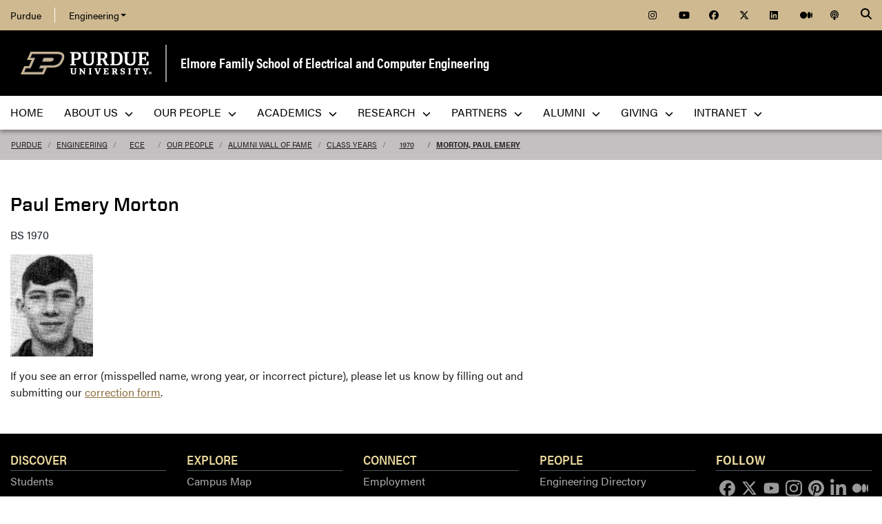

--- FILE ---
content_type: text/html; charset=utf-8
request_url: https://engineering.purdue.edu/ECE/People/WallOfFame/Classes/1970/252/details
body_size: 9790
content:


  


          
<!DOCTYPE html>
<html lang="en" class="school-site page-template">
  <head>
    
    
    <!-- Google Tag Manager --> 
    <script>(function(w,d,s,l,i){w[l]=w[l]||[];w[l].push({'gtm.start':
    new Date().getTime(),event:'gtm.js'});var f=d.getElementsByTagName(s)[0], j=d.createElement(s),dl=l!='dataLayer'?'&l='+l:'';j.async=true;j.src= 'https://www.googletagmanager.com/gtm.js?id='+i+dl;f.parentNode.insertBefore(j,f); })(window,document,'script','dataLayer','GTM-KHK4L3F');</script>
    <!-- End Google Tag Manager -->
  
    <title>View Student Details - Elmore Family School of Electrical and Computer Engineering - Purdue University</title>
    
    <meta name="description" content="Purdue University's Elmore Family School of Electrical and Computer Engineering, founded in 1888, is one of the largest ECE departments in the nation and is consistently ranked among the best in the country. ">
    <meta http-equiv="content-type" content="text/html; charset=utf-8">
    <meta http-equiv="X-UA-Compatible" content="IE=edge">
    <meta name="viewport" content="width=device-width, initial-scale=1">
    <meta name="verify-v1" content="JKVaFImaWT7i1dmxBtK2TCQIgB1qq6hCD7EzwbzCCys">  
    
    
    <meta name="debug:tagsource" content="/ECE/People/WallOfFame/details" />
<meta name="twitter:card" content="summary_large_image" />
<meta name="twitter:site" content="@PurdueEngineers" />
<meta property="twitter:title" content="View Student Details"/>
<meta property="twitter:image" content="https://engineering.purdue.edu/Wraps/ECO/wrap8/themes/default/common/og-image-default.png"/>
<meta property="twitter:description" content="Purdue University's Elmore Family School of Electrical and Computer Engineering, founded in 1888, is one of the largest ECE departments in the nation and is consistently ranked among the best in the country. "/>

<meta name="fb:app_id" content="607714557264941" />
<meta property="og:site_name" content="Elmore Family School of Electrical and Computer Engineering - Purdue University"/>
<meta property="og:title" content="View Student Details"/>
<meta property="og:image" content="https://engineering.purdue.edu/Wraps/ECO/wrap8/themes/default/common/og-image-default.png"/>
<meta property="og:type" content="article"/>
<meta property="og:url" content=""/>
<meta property="og:description" content="Purdue University's Elmore Family School of Electrical and Computer Engineering, founded in 1888, is one of the largest ECE departments in the nation and is consistently ranked among the best in the country. "/>
    
        
    <link href="https://www.purdue.edu/purdue/images/favicon.ico" rel="shortcut icon">
    <link href="https://www.purdue.edu/purdue/images/icon-iphone.png" rel="apple-touch-icon" sizes="76x76">
    <link href="https://www.purdue.edu/purdue/images/icon-ipad.png" rel="apple-touch-icon" sizes="76x76">
    <link href="https://www.purdue.edu/purdue/images/icon-iphone-retina.png" rel="apple-touch-icon" sizes="120x120">
    <link href="https://www.purdue.edu/purdue/images/icon-ipad-retina.png" rel="apple-touch-icon" sizes="152x152">
    
          <link rel="stylesheet" href="https://maxcdn.bootstrapcdn.com/bootstrap/4.0.0/css/bootstrap.css" crossorigin="anonymous">
    
    <!-- Acumin and Farnham -->
    <!-- link rel="stylesheet" href="https://use.typekit.net/ghc8hdz.css" -->
    <!-- Additional fonts -->
    <!-- link rel="stylesheet" href="https://www.purdue.edu/purdue/fonts/united-sans/united-sans.css" -->
    <link rel="stylesheet" type="text/css" href="https://www.purdue.edu/purdue/fonts/champion-all.css">
    <link href="https://fonts.googleapis.com/css?family=Archivo+Narrow:400,700|Archivo+Black&display=swap" rel="stylesheet">
    <!-- Fonts specified by Purdue as of May, 2021 -->
    <link rel="stylesheet" id="brandfonts-css" href="https://use.typekit.net/hrz3oev.css?ver=5.7" type="text/css" media="all">
    <link rel="stylesheet" id="unitedsans-css" href="https://marcom.purdue.edu/app/mu-plugins/boilerup-wp/unitedsans.css?ver=5.7" type="text/css" media="all">
    <link rel="stylesheet" id="sourceserif-css" href="https://fonts.googleapis.com/css2?family=Source+Serif+Pro%3Awght%40400%3B600%3B700&amp;display=swap&amp;ver=5.7" type="text/css" media="all">
        
    
  <link rel="stylesheet" type="text/css" href="/Wraps/ECO/wrap8/required/css_all.css" />
  <link rel="stylesheet" type="text/css" href="https://engineering.purdue.edu/ECE/local.css" />
  <link rel="stylesheet" type="text/css" href="https://engineering.purdue.edu/ECE/People/local.css" />
  <link rel="stylesheet" type="text/css" href="https://engineering.purdue.edu/ECE/People/WallOfFame/local.css" />

        
        
    <script src="https://code.jquery.com/jquery-3.3.1.js" integrity="sha256-2Kok7MbOyxpgUVvAk/HJ2jigOSYS2auK4Pfzbm7uH60=" crossorigin="anonymous"></script>
    
    <!-- To use the latest version, Purdue Engineering has paid in order to have more than 10,000 page views per month. -->
    <script src="https://kit.fontawesome.com/f660349cfc.js" crossorigin="anonymous"></script>
  
    <!-- Google Analytics -->
    <script>
    
      (function(i,s,o,g,r,a,m){i['GoogleAnalyticsObject']=r;i[r]=i[r]||function(){
      (i[r].q=i[r].q||[]).push(arguments)},i[r].l=1*new Date();a=s.createElement(o),
      m=s.getElementsByTagName(o)[0];a.async=1;a.src=g;m.parentNode.insertBefore(a,m)
      })(window,document,'script','//www.google-analytics.com/analytics.js','ga');
      
      // Record page hits to the Engineering analytics account
      ga('create', 'UA-18597052-1', 'auto');
      ga('require', 'linkid', {
        'cookieName': '_ela',
        'duration': 45,
        'levels': 5
      });
      ga('require', 'displayfeatures');
      ga('send', 'pageview');
      
      // Create a tracker to record page hits to the main Purdue analytics account
      // Commented out when we added Google Tag Manager so as to avoid duplicate pageview records.
      // ga('create', 'UA-2785081-1', 'auto', 'purdueTracker');
      // ga('purdueTracker.require', 'displayfeatures');
      // ga('purdueTracker.send', 'pageview');
      
      
      
    </script>
      
    <script>
      (function() {
        var cx = '005546694815405427626:vjkiafdey9e'; // Insert your own Custom Search engine ID here
        var gcse = document.createElement('script'); gcse.type = 'text/javascript'; gcse.async = true;
        gcse.src = 'https://cse.google.com/cse.js?cx=' + cx;
        var s = document.getElementsByTagName('script')[0]; s.parentNode.insertBefore(gcse, s);
      })();
    </script>
  
    
  
    

  </head>
  <body>
    
    
    <!-- Google Tag Manager (noscript) -->
    <noscript><iframe src="https://www.googletagmanager.com/ns.html?id=GTM-KHK4L3F" height="0" width="0" style="display:none;visibility:hidden"></iframe></noscript>
    <!-- End Google Tag Manager (noscript) -->
    
    <div id="page-container" class="container-fluid">
  
      <header class="header">
          
        <h1 class="sr-only">View Student Details - Elmore Family School of Electrical and Computer Engineering - Purdue University</h1>
        
        <a id="nav-skipto" class="sr-only" tabindex="0" href="#main">Skip to main content</a>
      
        <div id="top-bar-container" class="header container-fluid">

  <section class="header__goldBar container">
  
    <div class="header__goldBar--inner">
    
      <button aria-haspopup="true" class="header__goldBar--moButton" aria-expanded="false" aria-label="quick links">
        <i class="fas fa-bars" aria-hidden="true"></i>&nbsp;
        Quick Links
      </button>
      
      <section class="header__goldBar--menus">
      
        <nav id="top-main-menus" class="header__goldBar__quickLinks">
          <ul id="main-nav-menu" class="nav-menu">

            <li class="engr-purdue">
              <a href="//www.purdue.edu">Purdue</a>
            </li>
            
            
<li class="engr-college dropdown">
  <a id="engineering-menu-toggle" class="navbar-toggle" data-target=".dropdown-menu" data-toggle="collapse" href="#" onclick="$('.header__goldBar--menus').css({height:'auto'});">Engineering <b class="caret"></b></a> 
  <ul class="navbar-collapse dropdown-menu collapse">
    <li class="dropdown-item"><a href="https://engineering.purdue.edu/Engr">College of Engineering</a></li><li class="dropdown-item"><a href="https://engineering.purdue.edu/Engr/InfoFor">Information For...</a></li>
<li class="dropdown-item"><b><a href="/Engr/Academics/Schools">Academic Units</a></b></li>
<li class="dropdown-item"><a href="/AAE">Aeronautics and Astronautics</a></li>
<li class="dropdown-item"><a href="/ABE">Agricultural and Biological Engineering</a></li>
<li class="dropdown-item"><a href="/BME">Biomedical Engineering</a></li>
<li class="dropdown-item"><a href="/ChE">Chemical Engineering</a></li>
<li class="dropdown-item"><a href="/CCE">Civil and Construction Engineering</a></li>
<li class="dropdown-item"><a href="https://www.cs.purdue.edu/">Computer Science</a></li>
<li class="dropdown-item"><a href="/ECE">Electrical and Computer Engineering</a></li>
<li class="dropdown-item"><a href="/ENE">Engineering Education</a></li>
<li class="dropdown-item"><a href="/IE">Industrial Engineering</a></li>
<li class="dropdown-item"><a href="/MSE">Materials Engineering</a></li>
<li class="dropdown-item"><a href="/ME">Mechanical Engineering</a></li>
<li class="dropdown-item"><a href="/NE">Nuclear Engineering</a></li>
<li class="dropdown-item"><a href="/SEE">Sustainability Engineering and Environmental Engineering</a></li>
<li class="dropdown-item no-link"><b>Programs</b></li>
<li class="dropdown-item"><a href="/Honors">College of Engineering Honors Program</a></li>
<li class="dropdown-item"><a href="https://engineering.purdue.edu/Engr/Academics/Undergraduate/first-year-engineering">First-Year Engineering Program</a></li>
<li class="dropdown-item"><a href="https://www.purdue.edu/futureengineers/">Office of Future Engineers</a></li>
<li class="dropdown-item"><a href="/EPICS">EPICS</a></li>
<li class="dropdown-item"><a href="/GEP">Global Engineering Programs and Partnerships</a></li>
<li class="dropdown-item"><a href="https://insgc.spacegrant.org/">Indiana Space Grant Consortium</a></li>
<li class="dropdown-item"><a href="https://opp.purdue.edu/">Professional Practice (Co-Op) Program</a></li>
<li class="dropdown-item"><a href="/WiE">Women in Engineering Program</a></li>
<li class="dropdown-item"><a href="/Innovation">Innovation and Leadership Studies</a></li>
<li class="dropdown-item"><a href="/VIP">Vertically Integrated Projects</a></li>
<li class="dropdown-item"><a href="/semiconductors">Semiconductors @ Purdue</a></li>
<li class="dropdown-item"><a href="/NobleReach">Innovation for Public Service Certificate Program</a></li>
<li class="dropdown-item"><a href="/Engr/Academics/Deans-Leadership-Scholars">Dean's Leadership Scholars</a></li>
<li class="dropdown-item"><a href="/Engr/Academics/Graduate/Postdocs">Engineering Postdoctoral Scholars</a></li>
<li class="dropdown-item"><a href="/MSPE">Motorsports Engineering</a></li>
  </ul>
</li>

            
            <li class="spacer">
              &nbsp;
            </li>
            
            <li class="icon social">
              <a title="Instagram"
                 href="https://www.instagram.com/purdue.ece/">
                <span class="fab fa-instagram"></span>
              </a>
            </li>
            
            <li class="icon social">
              <a title="YouTube"
                 href="http://www.youtube.com/user/PurdueECE">
                <span class="fab fa-youtube"></span>
              </a>
            </li>
            
            <li class="icon social">
              <a title="Facebook"
                 href="https://www.facebook.com/purdueece">
                <span class="fab fa-facebook"></span>
              </a>
            </li>
            
            <li class="icon social">
              <a title="Twitter"
                 href="https://twitter.com/PurdueECE">
                <span class="fab fa-x-twitter"></span>
              </a>
            </li>
            
            <li class="icon social">
              <a title="LinkedIn"
                 href="https://www.linkedin.com/company/purdue-ece">
                <span class="fab fa-linkedin"></span>
              </a>
            </li>
            
            <li class="icon social">
              <a title="Medium"
                 href="https://medium.com/purdue-engineering">
                <span class="fab fa-medium"></span>
              </a>
            </li>

            <li class="icon social">
              <a title="Podcast"
                 href="https://engineering.purdue.edu/podcast/sounds-like-the-future">
                <span class="fas fa-podcast"></span>
              </a>
            </li>
            
          </ul>
        </nav>  <!-- END #main-menus -->
        
      </section>  <!-- END .header__goldBar-menus -->
      
      <!-- Search Icon with label -->
      <button class="header__goldBar__search" aria-haspopup="true" aria-expanded="false" aria-label="Search"><i class="fas fa-search" aria-hidden="true"></i></button>
      <span class="sr-only">Search</span>
      <section id="searchDropdown" class="header__goldBar__search--dropdown">
        <div class="header__goldBar__search--container">
          <div class="form-group">
            <script>
              (function() {
                var cx = '005546694815405427626:vjkiafdey9e'; // Your Custom Search Engine ID
                var gcse = document.createElement('script');
                gcse.type = 'text/javascript';
                gcse.async = true;
                gcse.src = 'https://cse.google.com/cse.js?cx=' + cx;
                var s = document.getElementsByTagName('script')[0];
                s.parentNode.insertBefore(gcse, s);
              })();
            </script>
            <gcse:searchbox-only resultsurl="https://engineering.purdue.edu/search" newwindow="false" queryparametername="q" enablehistory="true" enableautocomplete="true" as_sitesearch="engineering.purdue.edu" enableorderby="true">
              Loading
            </gcse:searchbox-only>
          </div>
        </div>
      </section>
  
    </div>  <!-- END .header__goldBar-inner -->
    
  </section>  <!-- END .header__goldBar container -->
  
</div>  <!-- END #top-bar-container -->
        
        <!-- page_site_header -->
<div id="site-header-container" class="container-fluid">
 
  <div id="site-header" class="">
    <div class="row">
      <div class="header-content col-xs-12">
        <div id="purdue-logo">
          <a title="Purdue University homepage"
             href="http://www.purdue.edu">
            <img src="/Wraps/ECO/wrap8/themes/default/common/logo.png"
                 alt="Purdue University" />
          </a>
        </div>
        <div id="entity-title">
          <a href="https://engineering.purdue.edu/ECE">Elmore Family School of Electrical and Computer Engineering</a>
          
        </div>
      </div>
    </div>
  </div>  <!-- END #site-header -->
  
</div>  <!-- END #site-header-container -->
      
        <nav class="header__mainNav container">

  <button id="mainNavMo" aria-haspopup="true" aria-expanded="false">
    <i class="fas fa-bars" aria-hidden="true"></i>
    Menu
  </button>
  
  <section id="main-menus" class="header__mainNav--main">
    <ul role="menubar" aria-label="Main Navigation">
      
      
  <li role="none"
      class="nav-item custom-collapse engr-school">
    <a role="menuitem"
       href="https://engineering.purdue.edu/ECE">Home</a>
  </li>

  
    <li role="none" class="megamenu ece-about not-megamenu">
      <a role="menuitem" aria-haspopup="true" aria-expanded="false" class="dropdown-button" href="https://engineering.purdue.edu/ECE/AboutUs">About Us <span aria-hidden="true"><i class="fas fa-chevron-down"></i></span></a>
      
      <ul role="menu"
          class="header__mainNav--dropdownOuter sub-nav hide">
        <li role="none" style="display: block; width: 100%;"> 
          <div class="row">
            
              <div class="col-sm-6">
                <div class="row">
                  
                    <ul class="file-column">
                      

                      <li role="none" class="sub-nav-group">
                        <h3>
                          <a href="/ECE/AboutUs">About Us</a>
                        </h3>
                        <ul>
                          <li role="none">
                            <a href="/ECE/AboutUs">Welcome</a>
                          </li>
                          <li role="none">
                            <a href="/ECE/AboutUs/Highlights">Highlights</a>
                          </li>
                          <li role="none">
                            <a href="/ECE/AboutUs/History">History</a>
                          </li>
                          <li role="none">
                            <a href="/ECE/Safety">Safety</a>
                          </li>
                          <li role="none">
                            <a href="/ECE/AboutUs/Contact-Us">Contact Us</a>
                          </li>
                        </ul>
                      </li>
                    </ul>

                    
                  
                </div>
              </div>
            
            
              <div class="col-sm-6">
                <div class="row">
                  
                    <ul class="file-column">
                      

                      <li role="none" class="sub-nav-group">
                        <h3>
                          <a href="/ECE/AboutUs">News & Events</a>
                        </h3>
                        <ul>
                          <li role="none">
                            <a href="/ECE/News">News</a>
                          </li>
                          <li role="none">
                            <a href="/ECE/Media">Media</a>
                          </li>
                          <li role="none">
                            <a href="/ECE/Podcast">Podcast</a>
                          </li>
                          <li role="none">
                            <a href="/ECE/Events">Events</a>
                          </li>
                          <li role="none">
                            <a href="https://www.flipsnack.com/F5EB5D5EFB5/purdue-ece-wavelinks-fall-2025">Fall 2025 Wavelinks Magazine</a>
                          </li>
                          <li role="none">
                            <a href="https://engineering.purdue.edu/ECE/Alums/newsletters">Newsletter</a>
                          </li>
                        </ul>
                      </li>
                    </ul>

                    
                  
                </div>
              </div>
            
            
              <div class="col-sm-6">
                <div class="row">
                  
                    <ul class="file-column">
                      

                      <li role="none" class="sub-nav-group">
                        <h3>
                          <a href="https://www.purdue.edu/campuses/indianapolis/">Indianapolis</a>
                        </h3>
                        <ul>
                          <li role="none">
                            <a href="https://www.purdue.edu/campus-map/indianapolis-campus-map.html?_ga=2.261128333.1461693804.1750080994-663326863.1748444295">Purdue in Indianapolis Map</a>
                          </li>
                          <li role="none">
                            <a href="https://www.purdue.edu/auxiliary-services/indianapolis/index.php?_ga=2.261128333.1461693804.1750080994-663326863.1748444295">Indianapolis/West Lafayette Shuttle Services</a>
                          </li>
                        </ul>
                      </li>
                    </ul>

                    
                  
                </div>
              </div>
            
            
              <div class="col-sm-6">
                <div class="row">
                  
                    <ul class="file-column">
                      

                      <li role="none" class="sub-nav-group">
                        <h3>
                          <a href="https://engineering.purdue.edu/ECE">West Lafayette</a>
                        </h3>
                        <ul>
                          <li role="none">
                            <a href="https://www.purdue.edu/campus-map/">West Lafayette Map</a>
                          </li>
                        </ul>
                      </li>
                    </ul>

                    
                  
                </div>
              </div>
            
          </div>
        </li>
      </ul>
    </li>
  
  
    <li role="none"
        class="megamenu ece-our-people not-megamenu">
      <a role="menuitem" aria-haspopup="true" aria-expanded="false" class="dropdown-button" href="https://engineering.purdue.edu/ECE/People">Our People <span aria-hidden="true"><i class="fas fa-chevron-down"></i></span></a>
      
      <ul role="menu"
          class="header__mainNav--dropdownOuter sub-nav hide">
        <li role="none" style="display: block; width: 100%;"> 
          <div class="row">
            
              <div class="col-sm-12">
                <div class="row">
                  
                    <ul class="file-column">
                      

                      <li role="none" class="sub-nav-group">
                        <h3>
                          <a href="/ECE/People">Our People</a>
                        </h3>
                        <ul>
                          <li role="none">
                            <a href="/ECE/People">Directory </a>
                          </li>
                          <li role="none">
                            <a href="/ECE/People/Faculty">Faculty</a>
                          </li>
                          <li role="none">
                            <a href="/ECE/People/AdministrativeAreas">Administrative Offices</a>
                          </li>
                          <li role="none">
                            <a href="/ECE/People/Postdocs">Postdoctoral Professionals</a>
                          </li>
                          <li role="none">
                            <a href="/ECE/People/Faculty/Awards">External Faculty Awards and Honors</a>
                          </li>
                          <li role="none">
                            <a href="/ECE/People/Faculty/Awards/Teaching-Awards">Faculty Teaching Awards</a>
                          </li>
                          <li role="none">
                            <a href="/ECE/People/Faculty/Bookshelf">Faculty Bookshelf</a>
                          </li>
                          <li role="none">
                            <a href="/ECE/People/ProspectiveFaculty">Join Our Faculty</a>
                          </li>
                          <li role="none">
                            <a href="/ECE/People/ProspectiveStaff">Join Our Staff</a>
                          </li>
                          <li role="none">
                            <a href="/ECE/People/resources">Faculty & Staff Resources</a>
                          </li>
                        </ul>
                      </li>
                    </ul>

                    
                  
                </div>
              </div>
            
          </div>
        </li>
      </ul>
    </li>
  
  
    <li role="none"
        class="megamenu ece-academics not-megamenu">
      <a role="menuitem" aria-haspopup="true" aria-expanded="false" class="dropdown-button" href="https://engineering.purdue.edu/ECE/Academics">Academics <span aria-hidden="true"><i class="fas fa-chevron-down"></i></span></a>
      
      <ul role="menu"
          class="header__mainNav--dropdownOuter sub-nav hide">
        <li role="none" style="display: block; width: 100%;"> 
          <div class="row">
            
              <div class="col-sm-4">
                <div class="row">
                  
                    <ul class="file-column">
                      

                      <li role="none" class="sub-nav-group">
                        <h3>
                          <a href="/ECE/Academics/Undergraduates">Undergraduate Students</a>
                        </h3>
                        <ul>
                          <li role="none">
                            <a href="/ECE/Academics/Undergraduates">Undergraduate Program</a>
                          </li>
                          <li role="none">
                            <a href="https://engineering.purdue.edu/ECE/Academics/Graduates/bs-ms-5year">4+1 BS/MSECE Program</a>
                          </li>
                        </ul>
                      </li>
                    </ul>

                    
                  
                </div>
              </div>
            
            
              <div class="col-sm-4">
                <div class="row">
                  
                    <ul class="file-column">
                      

                      <li role="none" class="sub-nav-group">
                        <h3>
                          <a href="/ECE/Academics/Graduates">Graduate Students</a>
                        </h3>
                        <ul>
                          <li role="none">
                            <a href="/ECE/Academics/Graduates">Graduate Program</a>
                          </li>
                          <li role="none">
                            <a href="https://engineering.purdue.edu/ECE/Academics/Graduates/MASTERS/MSECE_Professional_Masters_Program">MSECE Professional Master's Program</a>
                          </li>
                          <li role="none">
                            <a href="https://engineering.purdue.edu/ECE/Academics/Graduates/thesis-track-ms">MSECE: Thesis</a>
                          </li>
                          <li role="none">
                            <a href="https://engineering.purdue.edu/ECE/Academics/Online">MSECE: Online</a>
                          </li>
                          <li role="none">
                            <a href="https://engineering.purdue.edu/ECE/Academics/Graduates/MSSWE">MS Software Engineering</a>
                          </li>
                          <li role="none">
                            <a href="https://engineering.purdue.edu/ECE/Academics/Graduates/bs-ms-5year">4+1 BS/MSECE Program</a>
                          </li>
                          <li role="none">
                            <a href="https://engineering.purdue.edu/ECE/Academics/Graduates/phd">PhD Program</a>
                          </li>
                        </ul>
                      </li>
                    </ul>

                    
                  
                </div>
              </div>
            
            
              <div class="col-sm-4">
                <div class="row">
                  
                    <ul class="file-column">
                      

                      <li role="none" class="sub-nav-group">
                        <h3>
                          Prospective Students
                        </h3>
                        <ul>
                          <li role="none">
                            <a href="/ECE/Academics/Undergraduates/About/Prospective-Students">Prospective Undergraduate Students</a>
                          </li>
                          <li role="none">
                            <a href="/ECE/Academics/Graduates/Admissions">Graduate Admissions Guide</a>
                          </li>
                        </ul>
                      </li>
                    </ul>

                    
                  
                </div>
              </div>
            
          </div>
        </li>
      </ul>
    </li>
  
  
    <li role="none"
        class="megamenu ece-research not-megamenu">
      <a role="menuitem" aria-haspopup="true" aria-expanded="false" class="dropdown-button" href="https://engineering.purdue.edu/ECE/Research">Research <span aria-hidden="true"><i class="fas fa-chevron-down"></i></span></a>
      
      <ul role="menu"
          class="header__mainNav--dropdownOuter sub-nav hide">
        <li role="none" style="display: block; width: 100%;"> 
          <div class="row">
            
              <div class="col-sm-12">
                <div class="row">
                  
                    <ul class="file-column">
                      

                      <li role="none" class="sub-nav-group">
                        <h3>
                          <a href="/ECE/Research">Research</a>
                        </h3>
                        <ul>
                          <li role="none">
                            <a href="/ECE/Research/">Overview</a>
                          </li>
                          <li role="none">
                            <a href="/ECE/Research/Areas">Research Areas</a>
                          </li>
                          <li role="none">
                            <a href="/ECE/Research/centers">Centers</a>
                          </li>
                          <li role="none">
                            <a href="/ECE/Research/faculty-startups">Startups</a>
                          </li>
                          <li role="none">
                            <a href="/ECE/Research/faculty-patents">Patents</a>
                          </li>
                          <li role="none">
                            <a href="/ECE/Research/Facilities">Labs & Facilities</a>
                          </li>
                          <li role="none">
                            <a href="/ECE/People/Faculty/Bookshelf">Faculty Bookshelf</a>
                          </li>
                          <li role="none">
                            <a href="http://docs.lib.purdue.edu/ecetr/">Technical Reports</a>
                          </li>
                        </ul>
                      </li>
                    </ul>

                    
                  
                </div>
              </div>
            
          </div>
        </li>
      </ul>
    </li>
  
  
    <li role="none"
        class="megamenu ece-partnerships not-megamenu">
      <a role="menuitem" aria-haspopup="true" aria-expanded="false" class="dropdown-button" href="https://engineering.purdue.edu/ECE/Partnerships">Partners <span aria-hidden="true"><i class="fas fa-chevron-down"></i></span></a>
      
      <ul role="menu"
          class="header__mainNav--dropdownOuter sub-nav hide">
        <li role="none" style="display: block; width: 100%;"> 
          <div class="row">
            
              <div class="col-sm-12">
                <div class="row">
                  
                    <ul class="file-column">
                      

                      <li role="none" class="sub-nav-group">
                        <h3>
                          <a href="/ECE/Partnerships">Partners</a>
                        </h3>
                        <ul>
                          <li role="none">
                            <a href="/ECE/Partnerships">Overview</a>
                          </li>
                          <li role="none">
                            <a href="/ECE/Partnerships/Boilermaker-Circuit">Boilermaker Circuit Career Fair</a>
                          </li>
                          <li role="none">
                            <!-- <a href="/ECE/Partnerships/Stories">Stories of Success</a> -->
                          </li>
                          <li role="none">
                            <a href="/ECE/Partnerships/#partners">Current Partners</a>
                          </li>
                        </ul>
                      </li>
                    </ul>

                    
                  
                </div>
              </div>
            
          </div>
        </li>
      </ul>
    </li>
  
  
    <li role="none" class="megamenu ece-alumni not-megamenu">
      <a role="menuitem" aria-haspopup="true" aria-expanded="false" class="dropdown-button" href="https://engineering.purdue.edu/ECE/Alums">Alumni <span aria-hidden="true"><i class="fas fa-chevron-down"></i></span></a>
      
      <ul role="menu"
          class="header__mainNav--dropdownOuter sub-nav hide">
        <li role="none" style="display: block; width: 100%;"> 
          <div class="row">
            
              <div class="col-sm-12">
                <div class="row">
                  
                    <ul class="file-column">
                      

                      <li role="none" class="sub-nav-group">
                        <h3>
                          <a href="/ECE/alums">Alumni & Friends</a>
                        </h3>
                        <ul>
                          <li role="none">
                            <a href="/ECE/alums">Overview</a>
                          </li>
                          <li role="none">
                            <a href="/ECE/alums/OECE">Outstanding Electrical & Computer Engineers</a>
                          </li>
                          <li role="none">
                            <a href="https://engineering.purdue.edu/Engr/People/Awards/Institutional/DEA/">Distinguished Engineering Alumni/Alumnae</a>
                          </li>
                          <li role="none">
                            <a href="/ECE/people/walloffame">Alumni Wall of Fame</a>
                          </li>
                          <li role="none">
                            <a href="/ECE/Alums/AdvisoryBoard">Advisory Board</a>
                          </li>
                          <li role="none">
                            <a href="https://connect.purdue.edu/s/givenow?dids=RF7760.016505.010182.019199.999999&sort=1&appealcode=13028&ga=2.125945933.1387846981.1603849499-774503486.1590678164">Give to ECE</a>
                          </li>
                        </ul>
                      </li>
                    </ul>

                    
                  
                </div>
              </div>
            
          </div>
        </li>
      </ul>
    </li>
  
  
    <li role="none" class="megamenu ece-giving not-megamenu">
      <a role="menuitem" aria-haspopup="true" aria-expanded="false" class="dropdown-button" href="https://engineering.purdue.edu/ECE/Giving">Giving <span aria-hidden="true"><i class="fas fa-chevron-down"></i></span></a>
      
      <ul role="menu"
          class="header__mainNav--dropdownOuter sub-nav hide">
        <li role="none" style="display: block; width: 100%;"> 
          <div class="row">
            
              <div class="col-sm-12">
                <div class="row">
                  
                    <ul class="file-column">
                      

                      <li role="none" class="sub-nav-group">
                        <h3>
                          <a href="/ECE/Giving">Giving</a>
                        </h3>
                        <ul>
                          <li role="none">
                            <a href="https://giving.purdue.edu/ECEWebsiteLink/?appealcode=19580">Give now</a>
                          </li>
                        </ul>
                      </li>
                    </ul>

                    
                  
                </div>
              </div>
            
          </div>
        </li>
      </ul>
    </li>
  
  
    <li role="none"
        class="megamenu ece-intranet not-megamenu">
      <a role="menuitem" aria-haspopup="true" aria-expanded="false" class="dropdown-button" href="https://engineering.purdue.edu/Intranet/Groups/Schools/ECE">Intranet <span aria-hidden="true"><i class="fas fa-chevron-down"></i></span></a>
      
      <ul role="menu"
          class="header__mainNav--dropdownOuter sub-nav hide">
        <li role="none" style="display: block; width: 100%;"> 
          <div class="row">
            
              <div class="col-sm-12">
                <div class="row">
                  
                    <ul class="file-column">
                      

                      <li role="none" class="sub-nav-group">
                        <h3>
                          <a href="https://engineering.purdue.edu/Intranet/Groups/Schools/ECE">Intranet</a>
                        </h3>
                        <ul>
                          <li role="none">
                            <a href="https://engineering.purdue.edu/Intranet/Groups/Schools/ECE">Home</a>
                          </li>
                          <li role="none">
                            <a href="https://engineering.purdue.edu/Intranet/Groups/Committees">Committees</a>
                          </li>
                          <li role="none">
                            <a href="https://engineering.purdue.edu/Intranet/Groups/Schools">Schools</a>
                          </li>
                          <li role="none">
                            <a href="https://engineering.purdue.edu/Intranet/Groups/Programs">Programs</a>
                          </li>
                          <li role="none">
                            <a href="https://engineering.purdue.edu/Intranet/Groups/Administration/FacultyHiring">Faculty Hiring</a>
                          </li>
                          <li role="none">
                            <a href="https://engineering.purdue.edu/Intranet/Groups/Administration/RE">Research</a>
                          </li>
                        </ul>
                      </li>
                    </ul>

                    
                  
                </div>
              </div>
            
          </div>
        </li>
      </ul>
    </li>
  
  
    <li role="none" class="megamenu ece-menu-local">
      
      
      
    </li>
  

      
      
                         
    </ul>
  </section>
  
</nav>

      </header>
      
      <div id="skip-link-target"></div>
      
      <main id="main" role="main">
      
        <div class="breadcrumb row">
  
  <div id="breadcrumbs" class="col d-flex">
  
    
<nav aria-label="breadcrumbs">
  <ol class="breadcrumb  uppercase">
    <li class="breadcrumb-item"><a href="http://www.purdue.edu/">Purdue</a></li> <li class="breadcrumb-item"><a href="/Engr">Engineering</a></li> <li class="breadcrumb-item"><a href="/ECE">ECE</a></li> <li class="breadcrumb-item"><a href="/ECE/People">Our People</a></li> <li class="breadcrumb-item"><a href="/ECE/People/WallOfFame">Alumni Wall of Fame</a></li> <li class="breadcrumb-item"><a href="/ECE/People/WallOfFame/Classes">Class Years</a></li> <li class="breadcrumb-item"><a href="/ECE/People/WallOfFame/Classes/1970">1970</a></li> <li class="breadcrumb-item active"><a href="/ECE/People/WallOfFame/Classes/1970/252">Morton, Paul Emery</a></strong></li>
  </ol>
</nav>
    
    
    
  </div>
  
</div>
        
                  <div id="maincontent" class="row">
        
                    
                      <div class="content col-md-9">
                  
                                                                    
                  


  
  
  
  
  
  
                      
  
  
  <div class="student-details">

    <h1>Paul Emery Morton</h1>
      
    <p class="student-degree-year">BS 1970 </p>
        
    <p class="student-image">            
        <img alt=""
             src="/ECE/People/WallOfFame/Classes/1970/252" /> 
    </p>
    
    <p>
      If you see an error (misspelled name, wrong year, or incorrect picture), 
      please let us know by filling out and submitting our 
      <a href="#" onclick="toggleForm();">correction form</a>.
    </p>
  
  </div>
  
  <form id="correction-form" method="post" action="./details"
      style="display: none;">
  <section>
  
    <h2>Wall of Fame Correction Form</h2>
    
    <input type="hidden" id="student-year"
           name="student_year" value="1970">
    
    <input type="hidden" id="student-id" name="student_id"
           value="252">
    
    <input type="hidden" id="student-title"
           name="student_title" value="Morton, Paul Emery">
  
    <p>
      <label for="reporter-name">Your name:<abbr title="required">*</abbr></label>
      <input id="reporter-name" name="reporter_name"
             type="text" size="30" required value="">
    </p>
  
    <p>
      <label for="reporter-email">Your email address:<abbr title="required">*</abbr></label>
      <input id="reporter-email" name="reporter_email"
             type="email" size="30" required value="">
    </p>
  
    <h3>Is the name misspelled?</h3>
    
    <p>
      <label for="correct-name">Correct name at time of graduation (i.e. Sarah Jones-Smith):</label>
      <input id="correct-name" name="correct_name"
             type="text" size="40" value="">
    </p>
  
    <h3>Is the picture listed in the wrong year or semester?</h3>
    
    <p>
      <label for="correct-year">Correct year:</label>
      <input id="correct-year" name="correct_year"
             type="text" size="8" value="">
    </p>
    
    <p>
      <label for="correct-semester">Correct semester:</label>
      <select id="correct-semester" name="correct_semester">
        <option value="" selected="selected">-</option>
        <option value="Spring">Spring</option>
        <option value="Fall">Fall</option>
      </select>
    </p>
  
    <h3>Is the photo missing or incorrect?</h3>
    
    <p>
      If the student's picture can be found in a Debris yearbook, please tell us the year, volume, and page.
    </p>
    
    <p>
      <label for="yearbook-year-volume">Year/Volume:</label>
      <input id="yearbook-year-volume"
             name="yearbook_year_volume" type="text"
             size="8" value="">
      <label for="yearbook-page">Page:</label>
      <input id="yearbook-page" name="yearbook_page"
             type="text" size="4" value="">
    </p>
  
    <h3>Comments</h3>
    
    <p>
      <label for="comments">Additional comments or notes:</label>
      <textarea id="comments" name="comments" rows="4"
                cols="40" style="max-width: 100%;"></textarea>
    </p>
    
    <p>
      <input type="submit" id="submit" name="submit" class="btn btn-primary" value="Submit your corrections">
      <button id="cancel" class="btn btn-default" onclick="toggleForm();">Cancel</button>
    </p>
        
  </section>
</form>

<script type="text/javascript">

  $(document).ready( function(){
    
    toggleForm = function() {
      $('#correction-form').toggle('fast');
    }
    
  })

</script>


  
                      
            
            

          </div>  <!-- END #maincontent.content -->

                    
        </div>  <!-- END .row -->

      </main>
      
      <footer>
      
        <footer id="footer-container" class="footer container-fluid">

  <div class="top clearfix">

    <div id="accordion" class="panel-group">
    
      <div class="panel-row">
      <div class="panel panel-default col">
        <div class="panel-heading">
          <h2 class="panel-title" aria-label="Discover">
            <a class="collapsed" data-parent="#accordion" data-toggle="collapse" href="#footerone">
              Discover 
              <span class="fas fa-plus right" aria-hidden="true"></span><span class="fas fa-minus right" aria-hidden="true"></span>
            </a>
          </h2>
        </div>
        <div class="panel-collapse collapse" id="footerone">
          <div class="panel-body">
            <ul>        
              <li><a href="https://engineering.purdue.edu/Engr/InfoFor/Students">Students</a></li>
              <li><a href="https://engineering.purdue.edu/online/">Online</a></li>
              <li><a href="https://engineering.purdue.edu/Engr/AboutUs/Administration/AcademicAffairs/index_html">Faculty</a></li>
              <li><a href="https://engineering.purdue.edu/Engr/InfoFor/Alums">Alumni</a></li>
              <li><a href="https://engineering.purdue.edu/Engr/InfoFor/Parents">Parents</a></li>
            </ul>
          </div>
        </div>
      </div>  <!-- END .panel-default -->
      
      <div class="panel panel-default col">
        <div class="panel-heading">
          <h2 class="panel-title">
            <a class="collapsed" data-parent="#accordion" data-toggle="collapse" href="#footertwo">
              Explore 
              <span class="fas fa-plus right" aria-hidden="true"></span><span class="fas fa-minus right" aria-hidden="true"></span>
            </a>
          </h2>
        </div>
        <div class="panel-collapse collapse" id="footertwo">
          <div class="panel-body">
            <ul>        
              <li><a href="https://www.purdue.edu/campus_map">Campus Map</a></li>         
              <li><a href="https://engineering.purdue.edu/Engr/AboutUs/FactsFigures">Facts & Figures</a></li>
              <li><a href="https://engineering.purdue.edu/Engr/Academics/Schools">Schools</a></li>
              <li><a href="https://engineering.purdue.edu/Engr/AboutUs/News">News & Events</a></li>
              <li><a href="https://engineering.purdue.edu/Engr/AboutUs/VisitUs">Visit Us</a></li>
            </ul>
          </div>
        </div>
      </div>  <!-- END .panel-default -->
      
      </div>  <!-- END .panel-row -->
      <div class="panel-row">
      
      <div class="panel panel-default col">
        <div class="panel-heading">
          <h2 class="panel-title">
            <a class="collapsed" data-parent="#accordion" data-toggle="collapse" href="#footerthree">
              Connect 
              <span class="fas fa-plus right" aria-hidden="true"></span><span class="fas fa-minus right" aria-hidden="true"></span>
            </a>
          </h2>
        </div>
        <div class="panel-collapse collapse" id="footerthree">
          <div class="panel-body">
            <ul>             
              <li><a href="https://careers.purdue.edu/">Employment</a></li>
              <li><a href="https://engineering.purdue.edu/ECN">Engineering Computer Network</a></li>
              <li><a href="https://engineering.purdue.edu/Intranet/Groups/Administration">Intranet</a></li>
              <li><a href="https://purdue.brightspace.com/">Brightspace</a></li>
              <li><a href="https://mypurdue.purdue.edu/">myPurdue</a></li>           
            </ul>
          </div>
        </div>
      </div>  <!-- END .panel-default -->
      
      <div class="panel panel-default col">
        <div class="panel-heading">
          <h2 class="panel-title">
            <a class="collapsed" data-parent="#accordion" data-toggle="collapse" href="#footerfour">
              People 
              <span class="fas fa-plus right" aria-hidden="true"></span><span class="fas fa-minus right" aria-hidden="true"></span>
            </a>
          </h2>
        </div>
        <div class="panel-collapse collapse" id="footerfour">
          <div class="panel-body">
            <ul>          
              <li><a href="https://engineering.purdue.edu/Engr/People">Engineering Directory</a></li>
              <li><a href="https://engineering.purdue.edu/Engr/AboutUs/contact_us">Contact Us</a></li>
              <li><a href="https://engineering.purdue.edu/Engr/AboutUs/social">Social Media</a></li>
              <li><a href="https://engineering.purdue.edu/Engr/InfoFor/Media">Media Contacts</a></li>
              <li><a href="https://www.purdue.edu/directory/">Purdue Directory</a></li>
            </ul>
          </div>
        </div>
      </div>  <!-- END .panel-default -->
      
      </div>  <!-- END .panel-row -->
      
    </div>  <!-- END #accordion -->
    
    <div class="panel panel-default panel-last col">
    
      <div class="panel-heading">
        <h2 class="panel-title">
          Follow
        </h2>
      </div>
      
      <div class="social">
      
        <a href="//facebook.com/PurdueEngineering" target="_blank" title="Facebook"><span class="fab fa-facebook fa-2x"></span></a> 
        
        <a href="//twitter.com/PurdueEngineers" target="_blank" title="Twitter"><span class="fab fa-x-twitter fa-2x"></span></a>
        
        <a href="//www.youtube.com/user/PurdueEngineering" target="_blank" title="YouTube"><span class="fab fa-youtube fa-2x"></span></a> 
        
        <a href="//www.instagram.com/purdueengineers" target="_blank" title="Instagram"><span class="fab fa-instagram fa-2x"></span></a> 
        
        <a href="//www.pinterest.com/lifeatpurdue" target="_blank" title="Pinterest"><span class="fab fa-pinterest fa-2x"></span></a>
                      
        <a href="//www.linkedin.com/school/purdue-engineering" target="_blank" title="LinkedIn"><span class="fab fa-linkedin-in fa-2x"></span></a> 
                      
        <a href="//medium.com/purdue-engineering" target="_blank" title="Medium"><span class="fab fa-medium fa-2x"></span></a> 
      
      </div>  <!-- END .social -->
    
      <div class="motto">
      
        <img alt=""
             src="/Wraps/ECO/wrap8/themes/default/common/CoE_V-Full-Reverse-RGB-600x536.png">
        
      </div>  <!--END .motto -->
      
    </div>  <!-- END .panel-default -->
      
  </div>  <!-- END .row -->
  
  <div class="bottom row">
  
    <div class="col">
    
      <p>Purdue University, 610 Purdue Mall, West Lafayette, IN, 47907, 765-494-4600</p>
      
      <p>
        <a href="//www.purdue.edu/purdue/disclaimer.php">&copy; 2026 Purdue University</a> | 
        <a href="//www.purdue.edu/purdue/ea_eou_statement.html">An equal access/equal opportunity university</a> | 
        <a href="//www.purdue.edu/purdue/about/integrity_statement.html">Integrity Statement</a> | 
        <a rel="noreferrer noopener" href="https://www.purdue.edu/home/free-speech/">Free Expression</a> | 
        <a href="https://collegescorecard.ed.gov/school/fields/?243780-Purdue-University-Main-Campus">DOE Degree Scorecards</a> | 
        <a href="//www.purdue.edu/securepurdue/security-programs/copyright-policies/reporting-alleged-copyright-infringement.php" target="_blank">Copyright Complaints</a> | 
        <a href="https://marcom.purdue.edu/" target="_blank">Brand Toolkit</a> | 
        <a href="//engineering.purdue.edu/ECN/">Maintained by the Engineering Computer Network</a>
      </p>
      
      <p>
        Contact the <a href="mailto:ece@purdue.edu?subject=Accessibility%20issue">Engineering Administration Communications Office</a> for accessibility issues with this page | 
        <a href="//www.purdue.edu/disabilityresources/">Accessibility Resources</a> | 
        <a href="//www.purdue.edu/purdue/contact-us">Contact Us</a> | 
        <a title="Report a technical problem"
           href="mailto:ece@purdue.edu?subject=Website%20problem">Email ece@purdue.edu to report a problem</a>
      </p>
      
      <p>
        This page was last modified May 23, 2018. 
        Page rendering took 177 ms. 
        Server: zeoclient-08.
      </p>
      
    </div>
    
  </div>  <!-- END .bottom -->

</footer>  <!-- END #footer-container -->
      
      </footer>
    
    </div>  <!-- END #page-container -->
    
    <script src="https://cdnjs.cloudflare.com/ajax/libs/popper.js/1.12.9/umd/popper.min.js" integrity="sha384-ApNbgh9B+Y1QKtv3Rn7W3mgPxhU9K/ScQsAP7hUibX39j7fakFPskvXusvfa0b4Q" crossorigin="anonymous"></script>
    
          <script src="https://maxcdn.bootstrapcdn.com/bootstrap/4.1.0/js/bootstrap.js" crossorigin="anonymous"></script>
        
    <script src="/Wraps/ECO/wrap8/scripts/multi_item_bs_carousel_mod.js"></script>
  
    <script src="/Wraps/ECO/wrap8/scripts/google_custom_search.js"></script>
    
    <script src="/Wraps/ECO/wrap8/scripts/get_parameter_by_name_jquery_plugin.js"></script>
    
    <script src="/Wraps/ECO/wrap8/scripts/utmpassing.js"></script>
    
        
    <!-- Google analytics link-logging -->
    <script src="/Wraps/ECO/wrap8/scripts/google_jquery_link_tracking.js" type="text/javascript"></script>
    
    <script src="/Wraps/ECO/wrap8/scripts/purdue_main.js" type="text/javascript"></script>
    
    <!-- Twitter universal website tag code -->
    <script>
      !function(e,t,n,s,u,a){e.twq||(s=e.twq=function(){s.exe?s.exe.apply(s,arguments):s.queue.push(arguments);},s.version='1.1',s.queue=[],u=t.createElement(n),u.async=!0,u.src='//static.ads-twitter.com/uwt.js',a=t.getElementsByTagName(n)[0],a.parentNode.insertBefore(u,a))}(window,document,'script');
      // Insert Twitter Pixel ID and Standard Event data below
      twq('init','nzn6s');
      twq('track','PageView');
    </script>
    <!-- End Twitter universal website tag code -->
    
    <script type="text/javascript">
        /*<![CDATA[*/
          (function() {
            var sz = document.createElement('script'); sz.type = 'text/javascript'; sz.async = true;
            sz.src = '//us1.siteimprove.com/js/siteanalyze_66358400.js';
            var s = document.getElementsByTagName('script')[0]; s.parentNode.insertBefore(sz, s);
          })();
        /*]]>*/
    </script>
    
    
  
    
    
  </body>
</html>



  


--- FILE ---
content_type: application/javascript
request_url: https://engineering.purdue.edu/Wraps/ECO/wrap8/scripts/get_parameter_by_name_jquery_plugin.js
body_size: 755
content:
function getParameterByName(name) {
  var res = new RegExp(
      // Parameter names always start after a ? or &.
      '[\?&]' +

      // Make sure any [ or ] are escaped in the name.
      name.replace(/\[/g, '\\\[').replace(/\]/g, '\\\]') +

      // Either match a =... or match an empty value.
      // Values can be terminated by an & a # or the end of the string ($).
      '(?:=([^&#]*))?(?:[&#]|$)'
  ).exec(window.location.search);

  return res ?
    (res[1] ? // res[1] will be undefined for a parameter without value.
      decodeURIComponent(res[1].replace(/\+/g, ' ')) : ''
    ) : null;
}

function getCookieByName(name) {
  // According to RFC 2109 cookies can either be separated by ';' or ','.
  var res = new RegExp(
    // Beginning of the string or just after the previous cookie.
    // Skip the whitespace.
    '(?:^|[,;])\\s*' +

    name +

    // Value ending in a ';', ',' or the end of the string.
    '=([^,;]*)(?:[,;]|$)').exec(document.cookie);

  return res ? res[1] : null;
}